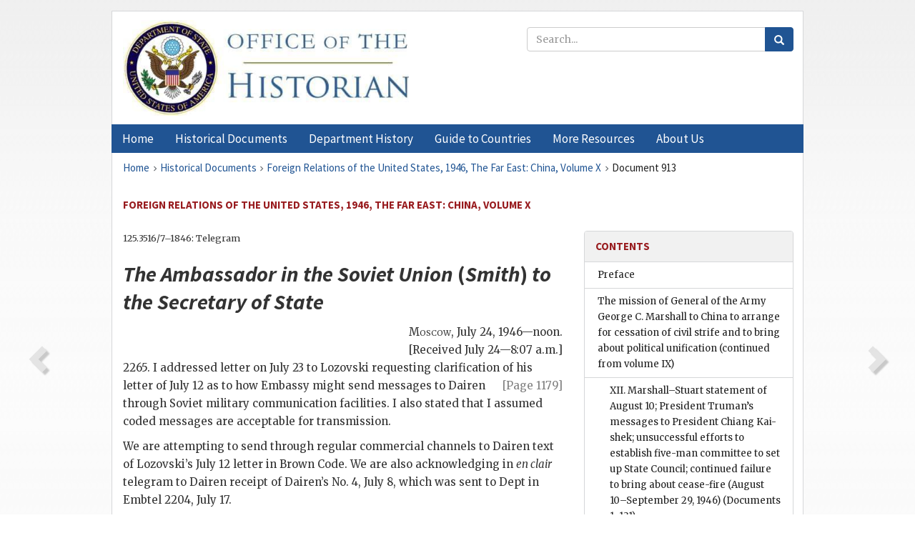

--- FILE ---
content_type: text/html;charset=utf-8
request_url: https://history.state.gov/historicaldocuments/frus1946v10/d913
body_size: 11066
content:
<!DOCTYPE html>
<html data-template="pages:app-root" lang="en" data-app=""><head><meta name="viewport" content="width=device-width, initial-scale=1.0"><meta name="description" content="history.state.gov 3.0 shell"><link href="/resources/images/favicon.ico" rel="shortcut icon"><script src="">(function(w,d,s,l,i){w[l]=w[l]||[];w[l].push({'gtm.start':
        new Date().getTime(),event:'gtm.js'});var f=d.getElementsByTagName(s)[0],
        j=d.createElement(s),dl=l!='dataLayer'?'&l='+l:'';j.async=true;j.src=
        'https://www.googletagmanager.com/gtm.js?id='+i+dl;f.parentNode.insertBefore(j,f);
        })(window,document,'script','dataLayer','GTM-WBD65RCC');</script><link href="/resources/css/all.css" rel="stylesheet" type="text/css"><title>Historical Documents - Office of the Historian</title></head><body id="body">
        <!-- Google Tag Manager (noscript) -->
        <noscript><iframe src="https://www.googletagmanager.com/ns.html?id=GTM-WBD65RCC" height="0" width="0" style="display:none;visibility:hidden"></iframe></noscript>
        <!-- End Google Tag Manager (noscript) -->
        <header class="hsg-header">
            <section class="hsg-grid hsg-header-inner">
                <div class="container hsg-header-content">
                    <div class="row">
                        <div class="col-sm-7">
                            <a href="/">
                                <img src="/resources/images/Office-of-the-Historian-logo_500x168.jpg" class="img-responsive" width="400" alt="Office of the Historian">
                            </a>
                        </div>
                        <div class="col-sm-5">
                            
                                <div class="banner__search">
                                    <div class="searchbox">
                                        <form action="/search" method="get" class="main-form" id="navigationSearchForm">
                                            <p class="form-group">
                                                <!-- Search: -->
                                                <input type="text" size="15" name="q" placeholder="Search..." class="form-control" id="search-box">
                                                <button type="submit" class="hsg-link-button search-button btn">
                                                    <i class="hsg-search-button-icon"></i>
                                                </button>
                                            </p>
                                        </form>
                                    </div>
                                </div>
                            
                        </div>
                    </div>
                </div>
            </section>
        </header>

        <nav role="navigation" class="hsg-nav navbar navbar-default">
            <div class="container hsg-nav-content">
                <div class="navbar-header">
                    <button type="button" class="navbar-toggle collapsed" data-toggle="collapse" data-target="#navbar-collapse-1" aria-expanded="false">
                        <span class="sr-only">Menu</span>
                        <i class="fa fa-bars"></i>
                        <span class="toggle-text">Menu</span>
                    </button>
                    <!--<a data-template="config:app-title" class="navbar-brand" href="./index.html">App Title</a>-->
                </div>
                <div class="navbar-collapse collapse" id="navbar-collapse-1">
                    <ul class="nav navbar-nav">
                        <li class="dropdown">
                            <a href="/" shape="rect">
                                <span>Home</span>
                            </a>
                        </li>
                        <li class="dropdown">
                            <a href="/historicaldocuments" class="dropdown-toggle" data-toggle="dropdown" role="button" aria-haspopup="true" aria-expanded="false">
                                <span>Historical Documents</span>
                            </a>
                            <ul class="dropdown-menu">
                                <li>
                                    <a href="/historicaldocuments">
                                        <em>Foreign Relations of the United States</em>
                                    </a>
                                </li>
                                <li>
                                    <a href="/historicaldocuments/about-frus">About the
                                            <em>Foreign Relations</em> Series</a>
                                </li>
                                <li>
                                    <a href="/historicaldocuments/status-of-the-series">Status
                                        of the <em>Foreign Relations</em> Series</a>
                                </li>
                                <li>
                                    <a href="/historicaldocuments/frus-history">History of the
                                            <em>Foreign Relations</em> Series</a>
                                </li>
                                <li>
                                    <a href="/historicaldocuments/ebooks">Ebooks Initiative</a>
                                </li>
                                <li>
                                    <a href="/historicaldocuments/quarterly-releases">Quarterly
                                        Releases</a>
                                </li>
                            </ul>
                        </li>
                        <li id="index_nav" class="dropdown">
                            <a href="/departmenthistory" class="dropdown-toggle" data-toggle="dropdown" role="button" aria-haspopup="true" aria-expanded="false">
                                <span>Department History</span>
                            </a>
                            <ul class="dropdown-menu">
                                <li>
                                    <a href="/departmenthistory">Overview</a>
                                </li>
                                <!--
                                <li>
                                    <a href="$app/departmenthistory/timeline">Administrative
                                        Timeline</a>
                                </li>
                                -->
                                <li>
                                    <a href="/departmenthistory/people/secretaries">Biographies
                                        of the Secretaries of State</a>
                                </li>
                                <li>
                                    <a href="/departmenthistory/people/principals-chiefs">Principal Officers and Chiefs of Mission</a>
                                </li>
                                <li>
                                    <a href="/departmenthistory/travels/secretary">Travels of
                                        the Secretary of State</a>
                                </li>
                                <li>
                                    <a href="/departmenthistory/travels/president">Travels of
                                        the President</a>
                                </li>
                                <li>
                                    <a href="/departmenthistory/visits">Visits by Foreign Heads
                                        of State</a>
                                </li>
                                <li>
                                    <a href="/departmenthistory/wwi">World War I and the
                                        Department</a>
                                </li>
                                <li>
                                    <a href="/departmenthistory/buildings">Buildings of the
                                        Department of State</a>
                                </li>
                                <li>
                                    <a href="/departmenthistory/diplomatic-couriers">U.S.
                                        Diplomatic Couriers</a>
                                </li>
                            </ul>
                        </li>
                        <li id="countries_nav" class="dropdown">
                            <a href="/countries" class="dropdown-toggle" data-toggle="dropdown" role="button" aria-haspopup="true" aria-expanded="false">
                                <span>Guide to Countries</span>
                            </a>
                            <ul class="dropdown-menu">
                                <li>
                                    <a href="/countries">Guide to Country Recognition and
                                        Relations</a>
                                </li>
                                <li>
                                    <a href="/countries/archives">World Wide Diplomatic Archives
                                        Index</a>
                                </li>
                            </ul>
                        </li>
                        <li id="resources_nav" class="dropdown">
                            <a href="" class="dropdown-toggle" data-toggle="dropdown" role="button" aria-haspopup="true" aria-expanded="false">
                                <span>More Resources</span>
                            </a>
                            <ul class="dropdown-menu">
                                <li>
                                    <a href="/tags">Browse Resources by Subject Tag</a>
                                </li>
                                <li>
                                    <a href="/conferences">Conferences</a>
                                </li>
                                <li>
                                    <a href="/about/contact-us">Contact Us</a>
                                </li>
                                <li>
                                    <a href="/developer">Developer Resources &amp; APIs</a>
                                </li>
                                <li>
                                    <a href="/education">Educational Resources</a>
                                </li>
                                <li>
                                    <a href="/about/faq">Frequently Asked Questions</a>
                                </li>
                                <li>
                                    <a href="/milestones">Key Milestones</a>
                                </li>
                                <li>
                                    <a href="/open">Open Government Initiative</a>
                                </li>
                                <li>
                                    <a href="/departmenthistory/short-history">A Short History
                                        of the Department</a>
                                </li>
                            </ul>
                        </li>
                        <li class="dropdown">
                            <a href="/about" shape="rect">
                                <span>About Us</span>
                            </a>
                        </li>
                    </ul>
                </div>
            </div>
        </nav>

        <div class="hsg-main">
            <section class="hsg-grid hsg-main-inner">
                <div class="container hsg-main-content">
                    <main id="content">
        <div>
            <div class="row">
                <nav class="hsg-breadcrumb hsg-breadcrumb--wrap" aria-label="breadcrumbs"><ol vocab="http://schema.org/" typeof="BreadcrumbList" class="hsg-breadcrumb__list"><li class="hsg-breadcrumb__list-item" property="itemListElement" typeof="ListItem"><a href="/" class="hsg-breadcrumb__link" property="item" typeof="WebPage"><span property="name">Home</span></a></li><li class="hsg-breadcrumb__list-item" property="itemListElement" typeof="ListItem"><a href="/historicaldocuments" class="hsg-breadcrumb__link" property="item" typeof="WebPage"><span property="name">Historical Documents</span></a></li><li class="hsg-breadcrumb__list-item" property="itemListElement" typeof="ListItem"><a href="/historicaldocuments/frus1946v10" class="hsg-breadcrumb__link" property="item" typeof="WebPage"><span property="name">Foreign Relations of the United States, 1946, The Far East: China, Volume X</span></a></li><li class="hsg-breadcrumb__list-item" property="itemListElement" typeof="ListItem"><a href="/historicaldocuments/frus1946v10/d913" class="hsg-breadcrumb__link" property="item" typeof="WebPage" aria-current="page"><span property="name">Document 913</span></a></li></ol></nav>
            </div>
            <div class="row">
                <div class="hsg-navigation-wrapper">
                    <h2 class="hsg-navigation-title" id="navigation-title">Foreign Relations of the United States, 1946, The Far East:
                    China, Volume X</h2>
                </div>
            </div>
            <div class="row">
                <a data-doc="frus1946v10.xml" data-root="1.7.4.28.68" data-current="1.7.4.28.70" class="page-nav nav-prev" data-template="pages:navigation-link" data-template-direction="previous" href="/historicaldocuments/frus1946v10/d912">
                    <i class="glyphicon glyphicon-chevron-left"></i>
                </a>
                <a data-doc="frus1946v10.xml" data-root="1.7.4.28.72" data-current="1.7.4.28.70" class="page-nav nav-next" data-template="pages:navigation-link" data-template-direction="next" href="/historicaldocuments/frus1946v10/d914">
                    <i class="glyphicon glyphicon-chevron-right"></i>
                </a>
                <div class="hsg-width-main">
                    <div id="content-inner">
                        <div id="content-container">
                            <div class="content"><style type="text/css">.document_right {
   display: inline; float: right;
}

</style><div class="tei-div3" id="d913">
                    <p class="tei-note2 inline">125.3516/7–1846: Telegram</p>
                    <h2 class="tei-head7">
                        <span class="tei-hi2 font-italic italic">The Ambassador in the Soviet Union</span> (<span class="tei-persName"><span class="tei-hi2 font-italic italic">Smith</span></span>) <span class="tei-hi2 font-italic italic">to the <span class="tei-gloss">Secretary of State</span>
                        </span>
                    </h2>
                    <div class="tei-opener">
                        <div class="tei-dateline">
                            <span class="tei-placeName">
                                <span class="tei-hi3 font-smallcaps smallcaps">Moscow</span></span>, <span class="tei-date">July 24,
                                1946—noon</span>.<br class="tei-lb">[Received July 24—8:07 a.m.]</div>
                    </div>
                    <p class="tei-p3">2265. I addressed letter on July 23 to Lozovski requesting clarification of
                        his letter of July 12 as to how Embassy might send messages <a href="pg_1179" id="pg_1179" class="tei-pb1 hsg-facsilime-link" target="_self" rel="nofollow">
            [Page 1179]
        </a> to Dairen through Soviet military
                        communication facilities. I also stated that I assumed coded messages are
                        acceptable for transmission.</p>
                    <p class="tei-p3">We are attempting to send through regular commercial channels to Dairen text
                        of Lozovski’s July 12 letter in Brown Code. We are also acknowledging in <span class="tei-hi2 font-italic italic">en clair</span> telegram to Dairen receipt of Dairen’s No.
                        4, July 8, which was sent to Dept in Embtel 2204, July 17.</p>
                    <p class="tei-p3">What codes does Benninghoff have?</p>
                    <p class="tei-p3">Dept please repeat to Nanking as Moscow’s 93.</p>
                    <div class="tei-closer">
                        <div class="tei-signed1">
                            <span class="tei-hi3 font-smallcaps smallcaps">Smith</span>
                        </div>
                    </div>
                </div></div>
                        </div>
                    </div>
                </div>
                <div class="hsg-width-sidebar"><aside class="hsg-aside--static">
                    
                    <div id="media-download"></div>

                    <div class="hsg-panel hsg-toc">
   <div class="hsg-panel-heading hsg-toc__header">
      <h4 class="hsg-sidebar-title">Contents</h4>
   </div>
   <nav aria-label="Side navigation">
      <ul class="hsg-toc__chapters">
         <li class="hsg-toc__chapters__item">
            <a data-template="toc:highlight-current" class="" href="/historicaldocuments/frus1946v10/preface">Preface</a>
         </li>
         <li class="hsg-toc__chapters__item js-accordion">
            <a data-template="toc:highlight-current" class="" href="/historicaldocuments/frus1946v10/comp1">The mission of General of the Army George C. Marshall to China to arrange for
                    cessation of civil strife and to bring about political unification (continued
                    from volume IX)</a>
            <ul class="hsg-toc__chapters__nested">
               <li class="hsg-toc__chapters__item">
                  <a data-template="toc:highlight-current" class="" href="/historicaldocuments/frus1946v10/ch1">XII. Marshall–Stuart statement of August 10; President Truman’s messages
                        to President Chiang Kai-shek; unsuccessful efforts to establish five-man
                        committee to set up State Council; continued failure to bring about
                        cease-fire (August 10–September 29, 1946)<span> (Documents 1–131)</span>
                  </a>
               </li>
               <li class="hsg-toc__chapters__item">
                  <a data-template="toc:highlight-current" class="" href="/historicaldocuments/frus1946v10/ch2">XIII. Kalgan crisis: Kalgan truce efforts; General Marshall’s threat to
                        end mediation; Communist refusal of 10-day truce; Government’s capture of
                        Kalgan (September 30–October 12, 1946)<span> (Documents 132–180)</span>
                  </a>
               </li>
               <li class="hsg-toc__chapters__item">
                  <a data-template="toc:highlight-current" class="" href="/historicaldocuments/frus1946v10/ch3">XIV. Third party efforts to effect settlement (October 13–November 5,
                        1946)<span> (Documents 181–244)</span>
                  </a>
               </li>
               <li class="hsg-toc__chapters__item">
                  <a data-template="toc:highlight-current" class="" href="/historicaldocuments/frus1946v10/ch4">XV. President Chiang Kai-shek’s order to troops to cease fire and
                        three-day postponement of National Assembly Meeting (November 6–14,
                        1946)<span> (Documents 245–277)</span>
                  </a>
               </li>
               <li class="hsg-toc__chapters__item">
                  <a data-template="toc:highlight-current" class="" href="/historicaldocuments/frus1946v10/ch5">XVI. National Assembly’s meeting and adoption of new constitution; General
                        Chou En-lai’s withdrawal to Yenan; General Marshall’s request to be recalled
                        (November 15–December 31, 1946)<span> (Documents 278–358)</span>
                  </a>
               </li>
               <li class="hsg-toc__chapters__item">
                  <a data-template="toc:highlight-current" class="" href="/historicaldocuments/frus1946v10/ch6">XVII. Recall of General Marshall; reactions to General Marshall’s
                        statement of January 7, 1947, and his appointment as Secretary of State
                    <span> (Documents 359–386)</span>
                  </a>
               </li>
               <li class="hsg-toc__chapters__item">
                  <a data-template="toc:highlight-current" class="" href="/historicaldocuments/frus1946v10/ch7">XVIII. Withdrawal of the United States from participation in Executive
                        Headquarters; return of Communist personnel to Communist territory (January
                        23–March 9, 1947).
                    <span> (Documents 387–408)</span>
                  </a>
               </li>
            </ul>
         </li>
         <li class="hsg-toc__chapters__item js-accordion">
            <a data-template="toc:highlight-current" class="" href="/historicaldocuments/frus1946v10/comp2">U.S. aid to China:</a>
            <ul class="hsg-toc__chapters__nested">
               <li class="hsg-toc__chapters__item">
                  <a data-template="toc:highlight-current" class="" href="/historicaldocuments/frus1946v10/ch8">I. Extension of Lend-Lease authority for military assistance;
                        consideration of China aid bill; suspension of arms shipments<span> (Documents 409–450)</span>
                  </a>
               </li>
               <li class="hsg-toc__chapters__item">
                  <a data-template="toc:highlight-current" class="" href="/historicaldocuments/frus1946v10/ch9">II. Continuation of Chinese Air Force training in the United States;
                        suspension of turnover of aircraft and equipment<span> (Documents 451–477)</span>
                  </a>
               </li>
               <li class="hsg-toc__chapters__item">
                  <a data-template="toc:highlight-current" class="" href="/historicaldocuments/frus1946v10/ch10">III. Transfer of ships to China; suspension of program<span> (Documents 478–519)</span>
                  </a>
               </li>
               <li class="hsg-toc__chapters__item">
                  <a data-template="toc:highlight-current" class="" href="/historicaldocuments/frus1946v10/ch11">IV. Negotiations respecting establishment of United States military and
                        naval advisory groups in China
                    <span> (Documents 520–551)</span>
                  </a>
               </li>
               <li class="hsg-toc__chapters__item">
                  <a data-template="toc:highlight-current" class="" href="/historicaldocuments/frus1946v10/ch12">V. Inactivation of China Theater; incidents involving United States Forces
                        in China; gradual withdrawal from China
                        of United States marines<span> (Documents 552–604)</span>
                  </a>
               </li>
               <li class="hsg-toc__chapters__item">
                  <a data-template="toc:highlight-current" class="" href="/historicaldocuments/frus1946v10/ch13">VI. Repatriation of Japanese from China; United States policy regarding
                        retention of Japanese technicians by Chinese Government<span> (Documents 605–627)</span>
                  </a>
               </li>
            </ul>
         </li>
         <li class="hsg-toc__chapters__item">
            <a data-template="toc:highlight-current" class="" href="/historicaldocuments/frus1946v10/comp3">Financial relations between the United States and China; discussions on
                    the settlement of war accounts; Export-Import Bank loans and credits<span> (Documents 628–754)</span>
            </a>
         </li>
         <li class="hsg-toc__chapters__item js-accordion">
            <a data-template="toc:highlight-current" class="" href="/historicaldocuments/frus1946v10/comp4">Negotiations with China regarding the disposition of surplus property:
                </a>
            <ul class="hsg-toc__chapters__nested">
               <li class="hsg-toc__chapters__item">
                  <a data-template="toc:highlight-current" class="" href="/historicaldocuments/frus1946v10/ch14">I. Agreement regarding the over-all bulk sale of surplus property to
                        China, signed at Shanghai, August 30, 1946<span> (Documents 755–782)</span>
                  </a>
               </li>
               <li class="hsg-toc__chapters__item">
                  <a data-template="toc:highlight-current" class="" href="/historicaldocuments/frus1946v10/ch15">II. Agreement regarding Chinese purchase of the Calcutta stockpile<span> (Documents 783–794)</span>
                  </a>
               </li>
               <li class="hsg-toc__chapters__item">
                  <a data-template="toc:highlight-current" class="" href="/historicaldocuments/frus1946v10/ch16">III. Contract regarding the rehabilitation of Chinese dockyards and
                        shipyards<span> (Documents 795–807)</span>
                  </a>
               </li>
               <li class="hsg-toc__chapters__item">
                  <a data-template="toc:highlight-current" class="" href="/historicaldocuments/frus1946v10/ch17">IV. Representations regarding ban by the Chinese Government on private
                        imports of surplus property<span> (Documents 808–824)</span>
                  </a>
               </li>
            </ul>
         </li>
         <li class="hsg-toc__chapters__item">
            <a data-template="toc:highlight-current" class="" href="/historicaldocuments/frus1946v10/comp5">Representations against Soviet removal of Japanese industrial equipment from
                    Manchuria as war booty<span> (Documents 825–858)</span>
            </a>
         </li>
         <li class="hsg-toc__chapters__item">
            <a data-template="toc:highlight-current" class="" href="/historicaldocuments/frus1946v10/comp6">Re-opening of consular posts in Manchuria; inability to open consulate at
                    Harbin due to Communist obstruction
                <span> (Documents 859–886)</span>
            </a>
         </li>
         <li class="hsg-toc__chapters__item">
            <a data-template="toc:highlight-current" class="hsg-current" href="/historicaldocuments/frus1946v10/comp7">Difficulties encountered in re-establishment of consular post at Dairen;
                    interest of the United States in the international status of the Port of
                    Dairen<span> (Documents 887–933)</span>
            </a>
         </li>
         <li class="hsg-toc__chapters__item">
            <a data-template="toc:highlight-current" class="" href="/historicaldocuments/frus1946v10/comp8">Chinese attempts to resolve local problems in Sinkiang and Soviet attempts to
                    acquire exclusive trade concessions in that province
                <span> (Documents 934–957)</span>
            </a>
         </li>
         <li class="hsg-toc__chapters__item">
            <a data-template="toc:highlight-current" class="" href="/historicaldocuments/frus1946v10/comp9">Attitude of the Department of State toward recognition of the independence of
                    outer Mongolia<span> (Documents 958–962)</span>
            </a>
         </li>
         <li class="hsg-toc__chapters__item">
            <a data-template="toc:highlight-current" class="" href="/historicaldocuments/frus1946v10/comp10">Negotiation of treaty of friendship, commerce and navigation between the
                    United States and China, signed at Nanking, November 4, 1946</a>
         </li>
         <li class="hsg-toc__chapters__item">
            <a data-template="toc:highlight-current" class="" href="/historicaldocuments/frus1946v10/comp11">Negotiation of civil air transport agreement between the United States and
                    China, signed at Nanking, December 20, 1946<span> (Documents 963–990)</span>
            </a>
         </li>
         <li class="hsg-toc__chapters__item">
            <a data-template="toc:highlight-current" class="" href="/historicaldocuments/frus1946v10/comp12">Proposed arrangement for aerial mapping of China by United States army;
                    abandonment of plans except for aerial mapping of Formosa<span> (Documents 991–1000)</span>
            </a>
         </li>
         <li class="hsg-toc__chapters__item">
            <a data-template="toc:highlight-current" class="" href="/historicaldocuments/frus1946v10/comp13">Technical collaboration in agriculture and forestry between the United States
                    and China; China–United States agricultural mission
                <span> (Documents 1001–1018)</span>
            </a>
         </li>
         <li class="hsg-toc__chapters__item">
            <a data-template="toc:highlight-current" class="" href="/historicaldocuments/frus1946v10/comp14">Representations by the United States regarding registration of American
                    business firms in China
                <span> (Documents 1019–1030)</span>
            </a>
         </li>
         <li class="hsg-toc__chapters__item">
            <a data-template="toc:highlight-current" class="" href="/historicaldocuments/frus1946v10/comp15">Discussions concerning acceptable procedure for re-registration of American
                    consular title deeds<span> (Documents 1031–1050)</span>
            </a>
         </li>
         <li class="hsg-toc__chapters__item">
            <a data-template="toc:highlight-current" class="" href="/historicaldocuments/frus1946v10/comp16">Attitude of the United States in opposition to taxation of United States
                    government agencies and personnel in China<span> (Documents 1051–1063)</span>
            </a>
         </li>
         <li class="hsg-toc__chapters__item">
            <a data-template="toc:highlight-current" class="" href="/historicaldocuments/frus1946v10/comp17">Decision to dissolve the China consortium
                <span> (Documents 1064–1072)</span>
            </a>
         </li>
         <li class="hsg-toc__chapters__item">
            <a data-template="toc:highlight-current" class="" href="/historicaldocuments/frus1946v10/comp18">Interest of the United States in arrangements for assumption by Chinese
                    government of obligations and liabilities of the former diplomatic quarter at
                    Peiping and international settlements at Shanghai and Amoy
                <span> (Documents 1073–1088)</span>
            </a>
         </li>
         <li class="hsg-toc__chapters__item">
            <a data-template="toc:highlight-current" class="" href="/historicaldocuments/frus1946v10/comp19">Representations regarding Chinese military occupation of American mission
                    properties<span> (Documents 1089–1091)</span>
            </a>
         </li>
         <li class="hsg-toc__chapters__item">
            <a data-template="toc:highlight-current" class="" href="/historicaldocuments/frus1946v10/comp20">Interest of the United States in fair competitive opportunity for American oil
                    companies in China in view of establishment of Chinese government-owned oil
                    company<span> (Documents 1092–1107)</span>
            </a>
         </li>
         <li class="hsg-toc__chapters__item">
            <a data-template="toc:highlight-current" class="" href="/historicaldocuments/frus1946v10/comp21">Opposition by the United States to continuation of foreign purchasing
                    missions; discussions as to future activities of the Chinese supply
                    commission<span> (Documents 1108–1111)</span>
            </a>
         </li>
         <li class="hsg-toc__chapters__item">
            <a data-template="toc:highlight-current" class="" href="/historicaldocuments/frus1946v10/index">Index</a>
         </li>
      </ul>
   </nav>
</div>

                    <div>
                        <div class="hsg-panel" id="person-panel" style="display: none">
                            <div class="hsg-panel-heading">
                                <h4 class="hsg-sidebar-title">Persons</h4>
                            </div>
                            <div class="hsg-list-group"></div>
                        </div>
                        <div class="hsg-panel" id="gloss-panel" style="display: none">
                            <div class="hsg-panel-heading">
                                <h4 class="hsg-sidebar-title">Abbreviations &amp; Terms</h4>
                            </div>
                            <div class="hsg-list-group"></div>
                        </div>
                    </div>
                </aside><aside id="sections" class="hsg-aside--section"><div class="hsg-panel"><div class="hsg-panel-heading"><h2 class="hsg-sidebar-title">Historical Documents</h2></div><ul class="hsg-list-group"><li class="hsg-list-group-item"><a href="/historicaldocuments/about-frus"><span property="name">About the <em>Foreign Relations</em> Series</span></a></li><li class="hsg-list-group-item"><a href="/historicaldocuments/status-of-the-series"><span property="name">Status of the <em>Foreign Relations</em> Series</span></a></li><li class="hsg-list-group-item"><a href="/historicaldocuments/frus-history"><span property="name">History of the <em>Foreign Relations</em> Series</span></a></li><li class="hsg-list-group-item"><a href="/historicaldocuments/ebooks"><span property="name"><em>Foreign Relations</em> Ebooks</span></a></li><li class="hsg-list-group-item"><a href="/historicaldocuments/other-electronic-resources"><span property="name">Other Electronic Resources</span></a></li><li class="hsg-list-group-item"><a href="/historicaldocuments/guide-to-sources-on-vietnam-1969-1975"><span property="name">Guide to Sources on Vietnam, 1969-1975</span></a></li><li class="hsg-list-group-item"><a href="/historicaldocuments/citing-frus"><span property="name">Citing the <em>Foreign Relations</em> series</span></a></li></ul></div></aside></div>
            </div>
        </div>
    </main>
                    <!--
                    <section class="" data-template="pages:unless-asides">
                        <button title="Cite this resource" class="hsg-cite__button">Cite this resource</button>
                    </section>
                    -->
                </div>
            </section>
        </div>

        <footer class="hsg-footer">
            <section class="hsg-grid hsg-footer-top">
                <div class="container">
                    <nav class="row">
                        <ul class="hsg-footer-list">
                            <h4>Learn more</h4>
                            <li>
                                <a href="/">Home</a>
                            </li>
                            <li>
                                <a href="/search">Search</a>
                            </li>
                            <li>
                                <a href="/about/faq">FAQ</a>
                            </li>
                        </ul>

                        <ul class="hsg-footer-list">
                            <h4>Topics</h4>
                            <li>
                                <a href="/historicaldocuments/">Historical Documents</a>
                            </li>
                            <li>
                                <a href="/departmenthistory/">Department History</a>
                            </li>
                            <li>
                                <a href="/countries/">Countries</a>
                            </li>
                        </ul>
                        <ul class="hsg-footer-list">
                            <h4>Contact</h4>
                            <li>
                                <a href="/about/">About Us</a>
                            </li>
                            <li>
                                <a href="/about/contact-us">Contact Us</a>
                            </li>
                        </ul>

                        <ul class="hsg-footer-list">
                            <h4>Policies</h4>
                            <li>
                                <a href="https://www.state.gov/section-508-accessibility-statement/">Accessibility Statement</a>
                            </li>
                            <li>
                                <a href="https://www.state.gov/privacy-policy/">Privacy Policy</a>
                            </li>
                            <li>
                                <a href="https://www.state.gov/external-link-policy-and-disclaimers/">External Link Policy</a>
                            </li>
                            <li>
                                <a href="https://www.state.gov/copyright-information/">Copyright
                                    Information</a>
                            </li>
                            <li>
                                <a href="/about/content-warning">Content Warning</a>
                            </li>
                        </ul>
                    </nav>
                </div>
            </section>

            <section class="hsg-grid hsg-footer-bottom">
                <div class="container">
                    <div class="row">
                        <address class="col-xs-12 col-sm-12 col-md-12">
                            <h4>Office of the Historian, Shared Knowledge Services, Bureau of Administration <br>
                                <a href="https://www.state.gov">United States Department of
                                State</a></h4>
                            <p>
                                <a href="mailto:history@state.gov">history@state.gov</a>
                            </p>
                            <p>Phone: <a href="tel:+1-202-955-0200">202-955-0200</a></p>
                        </address>
                    </div>
                </div>
            </section>
            
            <section class="hsg-grid hsg-footer-nether">
                <div class="container">
                    <div class="row">
                        <p><a href="mailto:history@state.gov?subject=Error%20on%20page%20%60%2Fexist%2Fapps%2Fhsg-shell%2Fhistoricaldocuments%2Ffrus1946v10%2Fd913%60&amp;body=%0D%0A_________________________________________________________%0D%0APlease%20provide%20any%20additional%20information%20above%20this%20line%0D%0A%0D%0ARequested%20URL%3A%0D%0A%09https%3A%2F%2Fhistory.state.gov%2Fexist%2Fapps%2Fhsg-shell%2Fhistoricaldocuments%2Ffrus1946v10%2Fd913%0D%0A%0D%0AParameters%3A%0D%0A%09publication-id%3A%20%20frus%0D%0A%09section-id%3A%20%20d913%0D%0A%09requested-url%3A%20%20https%3A%2F%2Ftest.history.state.gov%2Fhistoricaldocuments%2Ffrus1946v10%2Fd913%0D%0A%09x-method%3A%20%20get%0D%0A%09document-id%3A%20%20frus1946v10">Report an issue on this page</a></p>
                    </div>
                </div>
            </section>
        </footer>

        <script src="/resources/scripts/app.all.js" type="text/javascript" async id="cite-script"></script>
        <!-- Google tag (gtag.js) -->
        <script async src="https://www.googletagmanager.com/gtag/js?id=G-GWKX1LXFD1"></script>
        <script>
            window.dataLayer = window.dataLayer ||[];
            function gtag() {
                dataLayer.push(arguments);
            }
            gtag('js', new Date());

            gtag('config', 'G-GWKX1LXFD1');
        </script>
        <!-- We participate in the US government's analytics program. See the data at analytics.usa.gov. -->
        <script type="text/javascript" async src="https://dap.digitalgov.gov/Universal-Federated-Analytics-Min.js?agency=DOS" id="_fed_an_ua_tag"></script>
        <!--
        <script type="application/json" id="original_citation" data-template="config:csl-json"/>
        -->
    </body></html>